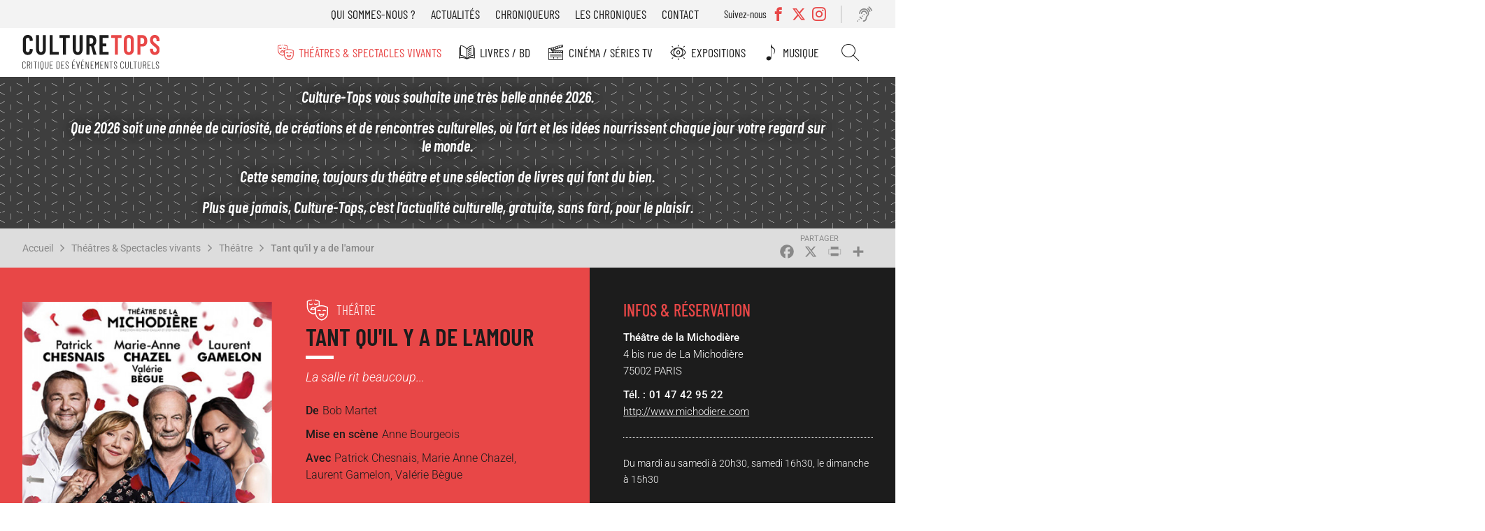

--- FILE ---
content_type: text/html; charset=UTF-8
request_url: https://www.culture-tops.fr/critique-evenement/theatre/tant-quil-y-de-lamour
body_size: 12006
content:
<!DOCTYPE html>
<html lang="fr" dir="ltr">
  <head>
    <meta charset="utf-8" />
<noscript><style>form.antibot * :not(.antibot-message) { display: none !important; }</style>
</noscript><script async src="https://www.googletagmanager.com/gtag/js?id=UA-2629123-51"></script>
<script>window.dataLayer = window.dataLayer || [];function gtag(){dataLayer.push(arguments)};gtag("js", new Date());gtag("set", "developer_id.dMDhkMT", true);gtag("config", "UA-2629123-51", {"groups":"default","anonymize_ip":true,"page_placeholder":"PLACEHOLDER_page_path"});</script>
<meta name="description" content="Le scénario, donc, est pauvret mais la salle rit beaucoup, ce qui n&#039;a pas été mon cas. Je vous laisse juges..." />
<link rel="canonical" href="https://www.culture-tops.fr/critique-evenement/theatre/tant-quil-y-de-lamour" />
<link rel="image_src" href="/sites/default/files/affiche-tant-quil-y-a-de-lamour.jpg" />
<meta name="rights" content="Culture-Tops" />
<meta name="Generator" content="Drupal 10 (https://www.drupal.org)" />
<meta name="MobileOptimized" content="width" />
<meta name="HandheldFriendly" content="true" />
<meta name="viewport" content="width=device-width, initial-scale=1.0" />
<script type="application/ld+json">{
    "@context": "https://schema.org",
    "@graph": [
        {
            "@type": "CriticReview",
            "name": "Tant qu\u0027il y a de l\u0027amour",
            "itemReviewed": {
                "@type": "TheaterEvent",
                "name": "Tant qu\u0027il y a de l\u0027amour",
                "url": "http://www.michodiere.com"
            },
            "author": {
                "@type": "Organization",
                "name": "Culture-Tops"
            },
            "datePublished": "2017-10-24T14:00:00+0200",
            "reviewRating": {
                "@type": "Rating",
                "ratingValue": "2",
                "bestRating": "5",
                "worstRating": "1"
            },
            "reviewBody": [
                "Le scénario",
                "donc",
                "est pauvret mais la salle rit beaucoup",
                "ce qui n\u0027a pas été mon cas. Je vous laisse juges..."
            ]
        }
    ]
}</script>
<link rel="icon" href="/themes/custom/ctops/favicon.ico" type="image/vnd.microsoft.icon" />
<script>window.a2a_config=window.a2a_config||{};a2a_config.callbacks=[];a2a_config.overlays=[];a2a_config.templates={};</script>

    <title>Critique Avis Tant qu&#039;il y a de l&#039;amour de Bob Martet | Théâtre Culture-Tops</title>
      <link rel="preload" href="/themes/custom/ctops/fonts/barlow-condensed-v12-latin-regular.woff2" as="font" type="font/woff2" crossorigin>

      <link rel="preload" href="/themes/custom/ctops/fonts/barlow-condensed-v12-latin-300.woff2" as="font" type="font/woff2" crossorigin>
      <link rel="preload" href="/themes/custom/ctops/fonts/barlow-condensed-v12-latin-500.woff2" as="font" type="font/woff2" crossorigin>
      <link rel="preload" href="/themes/custom/ctops/fonts/barlow-condensed-v12-latin-600.woff2" as="font" type="font/woff2" crossorigin>
      <link rel="preload" href="/themes/custom/ctops/fonts/barlow-condensed-v12-latin-300italic.woff2" as="font" type="font/woff2" crossorigin>
      <link rel="preload" href="/themes/custom/ctops/fonts/barlow-condensed-v12-latin-500italic.woff2" as="font" type="font/woff2" crossorigin>
      <link rel="preload" href="/themes/custom/ctops/fonts/barlow-condensed-v12-latin-600italic.woff2" as="font" type="font/woff2" crossorigin>

      <link rel="preload" href="/themes/custom/ctops/fonts/roboto-v30-latin-italic.woff2" as="font" type="font/woff2" crossorigin>
      <link rel="preload" href="/themes/custom/ctops/fonts/roboto-v30-latin-regular.woff2" as="font" type="font/woff2" crossorigin>

      <link rel="preload" href="/themes/custom/ctops/fonts/roboto-v30-latin-300.woff2" as="font" type="font/woff2" crossorigin>
      <link rel="preload" href="/themes/custom/ctops/fonts/roboto-v30-latin-500.woff2" as="font" type="font/woff2" crossorigin>
      <link rel="preload" href="/themes/custom/ctops/fonts/roboto-v30-latin-300italic.woff2" as="font" type="font/woff2" crossorigin>
      <link rel="preload" href="/themes/custom/ctops/fonts/roboto-v30-latin-500italic.woff2" as="font" type="font/woff2" crossorigin>

      <link rel="preload" href="/themes/custom/ctops/fonts/mark_my_words-webfont.woff2" as="font" type="font/woff2" crossorigin>
      <link rel="preload" href="/themes/custom/ctops/fonts/icomoon.woff" as="font" type="font/woff" crossorigin>
      <link rel="preload" href="/themes/custom/ctops/fonts/fontello.woff2" as="font" type="font/woff2" crossorigin>

    <link rel="stylesheet" media="all" href="/sites/default/files/css/css_Diit8n2WfPrWAhS4mETQZgA9UTTm_uQIshV6Qp41Zv8.css?delta=0&amp;language=fr&amp;theme=ctops&amp;include=eJxVjEsKwzAMBS8krDPJsZIYbEtIckJ6-v4CpZs3wywelRJC40K6Ja0mI4BG1CyBN9Mq1mERYxwvo1YfDEuIOmZyhqpv_Hlnd9rYQcloM9LdsdhUaulX0hw6c6u-cwG_PLh_T47Kp-NnU5cyGz8BApVCDQ" />
<link rel="stylesheet" media="all" href="/sites/default/files/css/css_Xf7A35Kf_KqPncydiG1Hp5-D-xlF76XqDfPQxblsoNQ.css?delta=1&amp;language=fr&amp;theme=ctops&amp;include=eJxVjEsKwzAMBS8krDPJsZIYbEtIckJ6-v4CpZs3wywelRJC40K6Ja0mI4BG1CyBN9Mq1mERYxwvo1YfDEuIOmZyhqpv_Hlnd9rYQcloM9LdsdhUaulX0hw6c6u-cwG_PLh_T47Kp-NnU5cyGz8BApVCDQ" />
<link rel="stylesheet" media="print" href="/sites/default/files/css/css_H5TIMo5E-pk52DscCcmRyQ8f34PfqX2WnrQQSnh8JME.css?delta=2&amp;language=fr&amp;theme=ctops&amp;include=eJxVjEsKwzAMBS8krDPJsZIYbEtIckJ6-v4CpZs3wywelRJC40K6Ja0mI4BG1CyBN9Mq1mERYxwvo1YfDEuIOmZyhqpv_Hlnd9rYQcloM9LdsdhUaulX0hw6c6u-cwG_PLh_T47Kp-NnU5cyGz8BApVCDQ" />
<link rel="stylesheet" media="all" href="/sites/default/files/css/css_ebFPJWIMM41M1QqiuPg3QMfE5acL-B0em7BrEvCbTvU.css?delta=3&amp;language=fr&amp;theme=ctops&amp;include=eJxVjEsKwzAMBS8krDPJsZIYbEtIckJ6-v4CpZs3wywelRJC40K6Ja0mI4BG1CyBN9Mq1mERYxwvo1YfDEuIOmZyhqpv_Hlnd9rYQcloM9LdsdhUaulX0hw6c6u-cwG_PLh_T47Kp-NnU5cyGz8BApVCDQ" />

    
  </head>
  <body class="user-not-logged-in path-node page-node-type-evenement">
        <a href="#main-content" class="visually-hidden focusable skip-link">
      Aller au contenu principal
    </a>
    
      <div class="dialog-off-canvas-main-canvas" data-off-canvas-main-canvas>
    <div class="layout-container preload">

  <header role="banner">
    <div id="burger"></div>
      <div class="region region-header-top">
    <nav role="navigation" aria-labelledby="block-menutop-menu" id="block-menutop" class="block block-menu navigation menu--menu-top">
                                                            
    <div class="visually-hidden" aria-level="2" role="heading" id="block-menutop-menu"
    >Menu top</div>


          
              <ul class="menu">
                    <li class="menu-item">
        <a href="/association" data-drupal-link-system-path="node/6">Qui sommes-nous ?</a>
              </li>
                <li class="menu-item">
        <a href="/actualites" data-drupal-link-system-path="node/5211">Actualités</a>
              </li>
                <li class="menu-item">
        <a href="/chroniqueurs" data-drupal-link-system-path="node/5212">Chroniqueurs</a>
              </li>
                <li class="menu-item">
        <a href="/toutes-les-chroniques" data-drupal-link-system-path="node/5273">Les chroniques</a>
              </li>
                <li class="menu-item">
        <a href="/contact" data-drupal-link-system-path="node/5208">Contact</a>
              </li>
        </ul>
  


  </nav>
<div class="views-element-container block block-views block-views-blocksocial-networks-block-social-networks" id="block-views-block-social-networks-block-social-networks">
  
      <div class="label-networks">Suivez-nous</div>
    
      <div><div class="view view-social-networks view-id-social_networks view-display-id-block_social_networks js-view-dom-id-577c3d09b819780884b015376abd83bf8cb60dfd3a42e91f4cf999ba33343021">
  
    
      
      <div class="view-content">
      <div class="item-list">
  
  <ul>

          <li><div class="facebook">
  <a href="https://www.facebook.com/Culture-Tops-694217037405728/?ref=bookmarks" target="_blank">
            <div class="field field--name-name field--type-string field--label-hidden field__item">Facebook</div>
      </a>
</div>
</li>
          <li><div class="twitter">
  <a href="https://twitter.com/CultureTops" target="_blank">
            <div class="field field--name-name field--type-string field--label-hidden field__item">Twitter</div>
      </a>
</div>
</li>
          <li><div class="instagram">
  <a href="https://www.instagram.com/culture_tops" target="_blank">
            <div class="field field--name-name field--type-string field--label-hidden field__item">Instagram</div>
      </a>
</div>
</li>
    
  </ul>

</div>

    </div>
  
          </div>
</div>

  </div>
<div id="block-readitblock" class="block block-readit block-readit-block">
  
    
      <div class="readit webspeech"></div>

  </div>

  </div>

      <div class="region region-header">
    <div id="block-logo" class="block block-iptools block-iptools-logo">
  
    
    <div class="logo">
    <a href="/" title="Accueil" rel="home">
      <img src="/themes/custom/ctops/logo.svg" width="2061" height="526" alt="Accueil" loading="lazy" />

      
    </a>
  </div>
</div>

  </div>

      <div class="region region-primary-menu">
    <nav role="navigation" aria-labelledby="block-navigationprincipale-menu" id="block-navigationprincipale" class="block block-menu navigation menu--main">
                                                            
    <div class="visually-hidden" aria-level="2" role="heading" id="block-navigationprincipale-menu"
    >Navigation principale</div>


          
              <ul class="menu">
                    <li class="menu-item menu-item--expanded menu-item--active-trail">
        <a href="/theme/theatres-spectacles-vivants" class="menu-theatre" data-drupal-link-system-path="taxonomy/term/1">Théâtres &amp; Spectacles vivants</a>
                                <ul class="menu">
                    <li class="menu-item menu-item--active-trail">
        <a href="/theme/theatre" class="menu-theatre" data-drupal-link-system-path="taxonomy/term/14455">Théâtre</a>
              </li>
                <li class="menu-item">
        <a href="/theme/opera-ballets-musique" class="menu-theatre" data-drupal-link-system-path="taxonomy/term/5">Opéra Ballets Musique</a>
              </li>
                <li class="menu-item">
        <a href="/theme/stand" class="menu-theatre" data-drupal-link-system-path="taxonomy/term/2">Stand-up</a>
              </li>
        </ul>
  
              </li>
                <li class="menu-item menu-item--expanded">
        <a href="/theme/livres-bd" class="menu-livre" data-drupal-link-system-path="taxonomy/term/3">Livres / BD</a>
                                <ul class="menu">
                    <li class="menu-item">
        <a href="/theme/romans" class="menu-livre" data-drupal-link-system-path="taxonomy/term/14456">Romans</a>
              </li>
                <li class="menu-item">
        <a href="/theme/essais" class="menu-livre" data-drupal-link-system-path="taxonomy/term/14457">Essais</a>
              </li>
                <li class="menu-item">
        <a href="/theme/bd" class="menu-livre" data-drupal-link-system-path="taxonomy/term/14458">BD</a>
              </li>
                <li class="menu-item">
        <a href="/theme/jeunesse" class="menu-livre" data-drupal-link-system-path="taxonomy/term/14623">Jeunesse</a>
              </li>
                <li class="menu-item">
        <a href="/theme/poche" class="menu-livre" data-drupal-link-system-path="taxonomy/term/14508">Poche</a>
              </li>
                <li class="menu-item">
        <a href="/theme/prix-litteraires" class="menu-livre" data-drupal-link-system-path="taxonomy/term/17529">Prix littéraires</a>
              </li>
                <li class="menu-item">
        <a href="/theme/livres-audio" class="menu-livre" data-drupal-link-system-path="taxonomy/term/14510">Livres audio</a>
              </li>
                <li class="menu-item">
        <a href="/theme/beaux-livres" class="menu-livre" data-drupal-link-system-path="taxonomy/term/16017">Beaux livres</a>
              </li>
                <li class="menu-item">
        <a href="/theme/polars" class="menu-livre" data-drupal-link-system-path="taxonomy/term/18560">Polars</a>
              </li>
        </ul>
  
              </li>
                <li class="menu-item menu-item--expanded">
        <a href="/theme/cinema-series-tv" class="menu-cinema" data-drupal-link-system-path="taxonomy/term/6">Cinéma / Séries TV</a>
                                <ul class="menu">
                    <li class="menu-item">
        <a href="/theme/cinema" class="menu-cinema" data-drupal-link-system-path="taxonomy/term/14459">Cinéma</a>
              </li>
                <li class="menu-item">
        <a href="/theme/dvd" class="menu-cinema" data-drupal-link-system-path="taxonomy/term/14534">DVD</a>
              </li>
                <li class="menu-item">
        <a href="/theme/series-tv" class="menu-cinema" data-drupal-link-system-path="taxonomy/term/14460">Séries TV</a>
              </li>
        </ul>
  
              </li>
                <li class="menu-item menu-item--expanded">
        <a href="/theme/expositions" class="menu-exposition" data-drupal-link-system-path="taxonomy/term/4">Expositions</a>
                                <ul class="menu">
                    <li class="menu-item">
        <a href="/theme/paris" class="menu-exposition" data-drupal-link-system-path="taxonomy/term/14461">Paris</a>
              </li>
                <li class="menu-item">
        <a href="/theme/regions" class="menu-exposition" data-drupal-link-system-path="taxonomy/term/14462">Régions</a>
              </li>
        </ul>
  
              </li>
                <li class="menu-item">
        <a href="/theme/musique" class="menu-music" data-drupal-link-system-path="taxonomy/term/17947">Musique</a>
              </li>
                <li class="menu-item">
        <a href="/search" class="menu-search" data-drupal-link-system-path="search">Rechercher</a>
              </li>
        </ul>
  


  </nav>
<nav role="navigation" aria-labelledby="block-menutop-3-menu" id="block-menutop-3" class="block block-menu navigation menu--menu-top">
                                                            
    <div class="visually-hidden" aria-level="2" role="heading" id="block-menutop-3-menu"
    >Menu top</div>


          
              <ul class="menu">
                    <li class="menu-item">
        <a href="/association" data-drupal-link-system-path="node/6">Qui sommes-nous ?</a>
              </li>
                <li class="menu-item">
        <a href="/actualites" data-drupal-link-system-path="node/5211">Actualités</a>
              </li>
                <li class="menu-item">
        <a href="/chroniqueurs" data-drupal-link-system-path="node/5212">Chroniqueurs</a>
              </li>
                <li class="menu-item">
        <a href="/toutes-les-chroniques" data-drupal-link-system-path="node/5273">Les chroniques</a>
              </li>
                <li class="menu-item">
        <a href="/contact" data-drupal-link-system-path="node/5208">Contact</a>
              </li>
        </ul>
  


  </nav>

  </div>

  </header>

    <div class="region region-highlighted">
    <div id="block-ipikainfomessage" class="block block-ipinfo-message">
  
    
      <div class="ipinfo_message">
                    
            <div class="clearfix text-formatted field field--name-message field--type-text-long field--label-hidden field__item"><p><em><strong>Culture-Tops vous souhaite une très belle année 2026.</strong></em></p><p><strong>Que 2026 soit une année de curiosité, de créations et de rencontres culturelles, où l’art et les idées nourrissent chaque jour votre regard sur le monde.</strong></p><p><em><strong>Cette semaine, toujours du théâtre et une sélection de livres qui font du bien.</strong></em></p><p><em><strong>Plus que jamais, Culture-Tops, c'est l'actualité culturelle, gratuite, sans fard, pour le plaisir.</strong></em></p></div>
      
    </div>


  </div>

  </div>


    <div class="region region-breadcrumb">
    <div id="block-filsdariane" class="block block-system block-system-breadcrumb-block">
  
    
        <nav class="breadcrumb" role="navigation" aria-labelledby="system-breadcrumb">
    <h2 id="system-breadcrumb" class="visually-hidden">Fil d'Ariane</h2>
    <ol>
          <li>
                  <a href="/">Accueil</a>
              </li>
          <li>
                  <a href="/theme/theatres-spectacles-vivants">Théâtres &amp; Spectacles vivants</a>
              </li>
          <li>
                  <a href="/theme/theatre">Théâtre</a>
              </li>
          <li>
                  <a href="/critique-evenement/theatre/tant-quil-y-de-lamour">Tant qu&#039;il y a de l&#039;amour</a>
              </li>
        </ol>
  </nav>

  </div>
<div id="block-addtoanybuttons" class="block block-addtoany block-addtoany-block">
  
    
      <span class="a2a_kit a2a_kit_size_26 addtoany_list" data-a2a-url="https://www.culture-tops.fr/critique-evenement/theatre/tant-quil-y-de-lamour" data-a2a-title="Tant qu&#039;il y a de l&#039;amour"><a class="a2a_button_facebook"></a><a class="a2a_button_x"></a><a class="a2a_button_print"></a><a class="a2a_dd addtoany_share" href="https://www.addtoany.com/share#url=https%3A%2F%2Fwww.culture-tops.fr%2Fcritique-evenement%2Ftheatre%2Ftant-quil-y-de-lamour&amp;title=Tant%20qu%27il%20y%20a%20de%20l%27amour"></a></span>

  </div>

  </div>


  <main role="main">
    <a id="main-content" tabindex="-1"></a>
    <div class="layout-content">
        <div class="region region-content">
    <div data-drupal-messages-fallback class="hidden"></div>
<div id="block-contenudelapageprincipale" class="block block-system block-system-main-block">
  
    
      
<article class="node node--type-evenement node--view-mode-full review">

  <div class="event-top">
    <div class="event-view">
      
            <div class="field field--name-field-image field--type-image field--label-hidden field__item">  <img loading="lazy" src="/sites/default/files/styles/event_full/public/affiche-tant-quil-y-a-de-lamour.jpg?itok=2DbFVszb" width="450" height="675" alt="" class="image-style-event-full" />


</div>
      
    </div>
    <div id="event-info">
      <div class="info-top">
        
            <div class="field field--name-field-event-type field--type-entity-reference field--label-hidden field__item"><a href="/theme/theatre" class="theatre" hreflang="fr">Théâtre</a></div>
      
        
        <h1><span class="field field--name-title field--type-string field--label-hidden">Tant qu&#039;il y a de l&#039;amour</span>
</h1>
        

        
            <div class="field field--name-field-event-citation field--type-string field--label-hidden field__item">La salle rit beaucoup...</div>
      
        <div class="event-desc">
          
  <div class="field field--name-field-event-auteur field--type-string field--label-above">
    <div class="field__label">De</div>
              <div class="field__item">Bob Martet</div>
          </div>

          
          
  <div class="field field--name-field-event-miseenscene field--type-string field--label-above">
    <div class="field__label">Mise en scène</div>
              <div class="field__item">Anne Bourgeois</div>
          </div>

          
  <div class="field field--name-field-event-acteurs field--type-string field--label-above">
    <div class="field__label">Avec</div>
              <div class="field__item">Patrick Chesnais, Marie Anne Chazel, Laurent Gamelon, Valérie Bègue</div>
          </div>

          
          
        </div>
      </div>
      <div class="event-rate">
        
        
  <div class="field field--name-field-note field--type-entity-reference field--label-above">
    <div class="field__label">Notre recommandation</div>
              <div class="field__item">2/5</div>
          </div>

        
            <div class="field field--name-stars field--type-ctops-stars field--label-hidden field__item"><div class="stars fivestar-widget-static">

  
    
    <div class="star">
      <span class="on"></span>
    </div>
    
  
    
    <div class="star">
      <span class="on"></span>
    </div>
    
  
    
    <div class="star">
      <span class="off"></span>
    </div>
    
  
    
    <div class="star">
      <span class="off"></span>
    </div>
    
  
    
    <div class="star">
      <span class="off"></span>
    </div>
    
  </div>
</div>
      
      </div>

    </div>

        
        
    <div class="event-book">
      <h2>Infos &amp; réservation</h2>
            
            <div class="field field--name-field-event-lieu field--type-string field--label-hidden field__item">Théâtre de la Michodière</div>
      
      
            <div class="field field--name-field-event-adresse field--type-string field--label-hidden field__item">4 bis rue de La Michodière</div>
      
      
            <div class="field field--name-field-event-cp field--type-string field--label-hidden field__item">75002</div>
      
      
            <div class="field field--name-field-event-ville field--type-string field--label-hidden field__item">Paris</div>
      
      
            <div class="field field--name-field-event-phone field--type-string field--label-hidden field__item">01 47 42 95 22</div>
      
      
            <div class="field field--name-field-event-url field--type-link field--label-hidden field__item"><a href="http://www.michodiere.com">http://www.michodiere.com</a></div>
      
      <div class="event-price">
        
      <div class="field field--name-field-event-event-date field--type-string field--label-hidden field__items">
              <div class="field__item">Du mardi au samedi à 20h30, samedi 16h30, le dimanche à 15h30  </div>
          </div>
  
        
      </div>
    
    </div>
    
    <div class="info-bottom">
      <div class="event-tags">
        
  <div class="field field--name-field-tags field--type-entity-reference field--label-above">
    <div class="field__label">Tags</div>
          <div class="field__items">
              <div class="field__item"><a href="/tags/avis" hreflang="fr">Avis</a></div>
          <div class="field__item"><a href="/tags/critique" hreflang="fr">Critique</a></div>
          <div class="field__item"><a href="/tags/theatre-de-la-michodiere" hreflang="fr">Théâtre de la Michodière</a></div>
          <div class="field__item"><a href="/tags/patrick-chesnais" hreflang="fr">Patrick Chesnais</a></div>
          <div class="field__item"><a href="/tags/marie-anne-chazel-0" hreflang="fr">Marie Anne Chazel</a></div>
          <div class="field__item"><a href="/tags/laurent-gamelon" hreflang="fr">Laurent Gamelon</a></div>
          <div class="field__item"><a href="/tags/valerie-begue" hreflang="fr">Valérie Bègue</a></div>
          <div class="field__item"><a href="/tags/anne-bourgeois" hreflang="fr">Anne Bourgeois</a></div>
          <div class="field__item"><a href="/tags/bob-martet" hreflang="fr">Bob Martet</a></div>
              </div>
      </div>

      </div>

                                  
      <div class="event-editor">
        
            <div class="field field--name-review-action field--type-iptools-simple-computed-field field--label-hidden field__item">Vu</div>
       <span>par</span> Culture-Tops
      </div>
      <div class="date-published">
        
            <div class="field field--name-field-publish-date field--type-datetime field--label-hidden field__item"><time datetime="2017-10-24T12:00:00Z" class="datetime">Le 24 octobre 2017</time>
</div>
      
      </div>
    </div>
  </div>


  <div class="node__content event-content">

    <div class="selection-link">
              Retrouver également les chroniques <a href="/spectacles-encore-laffiche">Toujours à l&#039;affiche</a> dans cette même rubrique
          </div>

        <nav class="field--type-ctops-submenu review-submenu">
      <ul class="menu"></ul>
    </nav>

    
  <div class="clearfix text-formatted field field--name-field-event-theme field--type-text-long field--label-above event-block">
    <h3 class="field__label">Thème</h3>
              <div class="field__item"><p>Un couple un peu blasé, la bonne cinquantaine, s’avoue qu’ils vont l’un, Jean, et l’autre, Marie, chercher ailleurs ce qu’ils ne trouvent pas à la maison.&nbsp;</p>

<p>Jean entretient, de jour, une liaison avec une jeune femme d’une grande beauté, Inès, qui ne demande qu’à l’épouser. Mais lui veut rentrer chez lui tous les soirs car il est marié; donc normal d’être avec sa femme qu’il aime aussi&nbsp;!&nbsp;</p>

<p>Marie, quant à elle, est amoureuse d’un pharmacien bon vivant,&nbsp;Paul, qui le lui rend bien, et voudrait divorcer. Mais Jean ne veut pas&nbsp;! Alors, Marie et son amant pharmacien décident de l’empoisonner. Mais ça ne marche pas&nbsp;… et plusieurs fois de suite&nbsp;! Bref…</p></div>
          </div>

    
<div class="newsletter-footer-block">
  <div class="newsletter-footer-block--title">
    Inscrivez vous à la newsletter
  </div>
  <div class="newsletter-footer-block--content">
    <p><span>Tous les 15 jours, </span><strong>Culture-Tops vous propose une sélection de chroniques</strong><span> et les dernières actualités.</span></p>
    <div class="newsletter-footer-block--link">
      <a href="/ctops/newsletter/subscription">Je m'inscris</a>
    </div>
  </div>

</div>

    
  <div class="clearfix text-formatted field field--name-field-event-points-forts field--type-text-long field--label-above event-block">
    <h3 class="field__label">Points forts</h3>
              <div class="field__item"><p>1 Patrick Chesnais, Marie-Anne Chazel et Laurent Gamelon sont excellents, et nous avons droit à quelques numéros d’acteurs assez hilarants. Valérie Bègue est une ancienne Miss France, ravissante…</p>

<p>2 La mise en scène est dynamique, et il faut avouer que Marie-Anne Chazel qui s’était cassée la cheville la veille du jour où j'ai vu la pièce et qui jouait avec son plâtre- (chapeau bas&nbsp;!-, n’a pas ralenti le rythme… La passion quand ça vous tient&nbsp;!</p></div>
          </div>

    
  <div class="clearfix text-formatted field field--name-field-event-points-faibles field--type-text-long field--label-above event-block">
    <h3 class="field__label">Quelques réserves</h3>
              <div class="field__item"><p>Le scénario est pauvret.</p></div>
          </div>

    
  <div class="clearfix text-formatted field field--name-field-event-en-deux-mots field--type-text-long field--label-above event-block">
    <h3 class="field__label">Encore un mot...</h3>
              <div class="field__item"><p>Le scénario, donc, est pauvret mais&nbsp;la salle rit beaucoup, ce qui n'a pas été mon cas. Je vous laisse juges...</p></div>
          </div>

    
    
    
    
  <div class="clearfix text-formatted field field--name-field-event-auteur-description field--type-text-long field--label-above event-block">
    <h3 class="field__label">L&#039;auteur</h3>
              <div class="field__item"><p>Bob Martet est acteur et auteur. Il a joué dans de nombreux films pour la télévision et beaucoup, aussi, au théâtre.</p></div>
          </div>

    
    
    
  </div>

  <div class="home-link">
    <a class="button" href="/" rel="nofollow">Retour à la page d'accueil</a>
  </div>

  <div id="comments">
    <section class="field field--name-comment-node-evenement field--type-comment field--label-above comment-wrapper">
  
  

      <h2 class="title comment-form__title">Ajouter un commentaire</h2>
    <form class="comment-comment-node-evenement-form comment-form antibot" data-user-info-from-browser data-drupal-selector="comment-form" data-action="/comment/reply/node/2882/comment_node_evenement" action="/antibot" method="post" id="comment-form" accept-charset="UTF-8">
  <noscript>
  <div class="antibot-no-js antibot-message antibot-message-warning">You must have JavaScript enabled to use this form.</div>
</noscript>
<input autocomplete="off" data-drupal-selector="form-tsdvaqvq3jbow8-wc46-ii7dsxod-gf3d801loi9cp4" type="hidden" name="form_build_id" value="form-tSDvAqvq3jbOw8_wc46-ii7dsxoD_GF3d801lOi9cp4" />
<input data-drupal-selector="edit-comment-comment-node-evenement-form" type="hidden" name="form_id" value="comment_comment_node_evenement_form" />
<input data-drupal-selector="edit-antibot-key" type="hidden" name="antibot_key" value="" />
<div class="js-form-item form-item js-form-type-textfield form-type-textfield js-form-item-name form-item-name">
      <label for="edit-name">Votre nom</label>
        <input data-drupal-default-value="Anonyme" data-drupal-selector="edit-name" type="text" id="edit-name" name="name" value="" size="30" maxlength="60" class="form-text" />

        </div>
<div class="js-form-item form-item js-form-type-email form-type-email js-form-item-mail form-item-mail">
      <label for="edit-mail">Courriel</label>
        <input data-drupal-selector="edit-mail" aria-describedby="edit-mail--description" type="email" id="edit-mail" name="mail" value="" size="30" maxlength="64" class="form-email" />

            <div id="edit-mail--description" class="description">
      Votre adresse email est uniquement visible par Culture-Tops pour vous répondre en privé si vous le souhaitez.
    </div>
  </div>
<div class="field--type-text-long field--name-comment-body field--widget-text-textarea js-form-wrapper form-wrapper" data-drupal-selector="edit-comment-body-wrapper" id="edit-comment-body-wrapper">      <div class="js-text-format-wrapper text-format-wrapper js-form-item form-item">
  <div class="js-form-item form-item js-form-type-textarea form-type-textarea js-form-item-comment-body-0-value form-item-comment-body-0-value">
      <label for="edit-comment-body-0-value" class="js-form-required form-required">Commentaire</label>
        <div class="form-textarea-wrapper">
  <textarea class="js-text-full text-full form-textarea required resize-vertical" data-media-embed-host-entity-langcode="fr" data-drupal-selector="edit-comment-body-0-value" id="edit-comment-body-0-value" name="comment_body[0][value]" rows="5" cols="60" placeholder="" required="required" aria-required="true"></textarea>
</div>

        </div>
<div class="js-filter-wrapper js-form-wrapper form-wrapper" data-drupal-selector="edit-comment-body-0-format" id="edit-comment-body-0-format"><div data-drupal-selector="edit-comment-body-0-format-help" id="edit-comment-body-0-format-help" class="js-form-wrapper form-wrapper"><a href="/filter/tips" target="_blank" data-drupal-selector="edit-comment-body-0-format-help-about" id="edit-comment-body-0-format-help-about">À propos des formats de texte</a></div>
<div class="js-filter-guidelines js-form-wrapper form-wrapper" data-drupal-selector="edit-comment-body-0-format-guidelines" id="edit-comment-body-0-format-guidelines"><div data-drupal-format-id="plain_text" class="filter-guidelines-item filter-guidelines-plain_text">
  <h4 class="label">Plain text</h4>
  
  
      
          <ul class="tips">
                      <li>Aucune balise HTML autorisée.</li>
                      <li>Les adresses de pages web et les adresses courriel se transforment en liens automatiquement.</li>
                      <li>Les lignes et les paragraphes vont à la ligne automatiquement.</li>
            </ul>
    
      
  
</div>
</div>
</div>

  </div>

  </div>
<div data-drupal-selector="edit-actions" class="form-actions js-form-wrapper form-wrapper" id="edit-actions"><input data-drupal-selector="edit-submit" type="submit" id="edit-submit" name="op" value="Enregistrer" class="button button--primary js-form-submit form-submit" />
</div>

</form>

  
</section>

  </div>

  <div id="selection-assocated">
    
            <div class="field field--name-selection-associated field--type-viewsreference field--label-hidden field__item"><div class="views-element-container"><div class="view view-review view-id-review view-display-id-embed_selection_associated js-view-dom-id-7f966d0b09fb967df5abb5576488e13dbb3b82a0fc55a706c222d7a385c24d02">
  
      <h2>Toujours à l&#039;affiche</h2>
    
      
      <div class="view-content">
          <div class="views-row">
<article class="node node--type-evenement node--promoted node--view-mode-teaser review">

  
  

  
            <div class="field field--name-field-image field--type-image field--label-hidden field__item">  <a href="/critique-evenement/theatre/au-non-du-pere" hreflang="fr"><img loading="lazy" src="/sites/default/files/styles/review_medium/public/710x0x81430-or.jpg?itok=j0Krt2W2" width="400" height="635" alt="" class="image-style-review-medium" />

</a>
</div>
      

  <div class="review-hover">
    <div class="event-item theatre">
            <div class="field field--name-field-event-type field--type-entity-reference field--label-hidden field__item">Théâtre</div>
      </div>
    <div>
      <div class="event-title"><span class="field field--name-title field--type-string field--label-hidden">Au non du père</span>
</div>
      <div class="event-author">
  <div class="field field--name-field-event-auteur field--type-string field--label-above">
    <div class="field__label">De</div>
              <div class="field__item">Ahmed Madani</div>
          </div>
</div>
    </div>
    
            <div class="field field--name-stars field--type-ctops-stars field--label-hidden field__item"><div class="stars fivestar-widget-static">

  
    
    <div class="star">
      <span class="on"></span>
    </div>
    
  
    
    <div class="star">
      <span class="on"></span>
    </div>
    
  
    
    <div class="star">
      <span class="on"></span>
    </div>
    
  
    
    <div class="star">
      <span class="on"></span>
    </div>
    
  
    
    <div class="star">
      <span class="off"></span>
    </div>
    
  </div>
</div>
      
  </div>

  <div class="block-link"><a href="/critique-evenement/theatre/au-non-du-pere" rel="bookmark"><span class="field field--name-title field--type-string field--label-hidden">Au non du père</span>
</a></div>

</article>
</div>
    <div class="views-row">
<article class="node node--type-evenement node--promoted node--view-mode-teaser review">

  
  

  
            <div class="field field--name-field-image field--type-image field--label-hidden field__item">  <a href="/critique-evenement/theatre/diner-de-famille-0" hreflang="fr"><img loading="lazy" src="/sites/default/files/styles/review_medium/public/2_2.jpg?itok=ikEeCS6s" width="400" height="600" alt="" class="image-style-review-medium" />

</a>
</div>
      

  <div class="review-hover">
    <div class="event-item theatre">
            <div class="field field--name-field-event-type field--type-entity-reference field--label-hidden field__item">Théâtre</div>
      </div>
    <div>
      <div class="event-title"><span class="field field--name-title field--type-string field--label-hidden">Diner de famille</span>
</div>
      <div class="event-author">
  <div class="field field--name-field-event-auteur field--type-string field--label-above">
    <div class="field__label">De</div>
              <div class="field__item">Joseph Gallet et Pascal Rocher</div>
          </div>
</div>
    </div>
    
            <div class="field field--name-stars field--type-ctops-stars field--label-hidden field__item"><div class="stars fivestar-widget-static">

  
    
    <div class="star">
      <span class="on"></span>
    </div>
    
  
    
    <div class="star">
      <span class="on"></span>
    </div>
    
  
    
    <div class="star">
      <span class="on"></span>
    </div>
    
  
    
    <div class="star">
      <span class="on"></span>
    </div>
    
  
    
    <div class="star">
      <span class="off"></span>
    </div>
    
  </div>
</div>
      
  </div>

  <div class="block-link"><a href="/critique-evenement/theatre/diner-de-famille-0" rel="bookmark"><span class="field field--name-title field--type-string field--label-hidden">Diner de famille</span>
</a></div>

</article>
</div>
    <div class="views-row">
<article class="node node--type-evenement node--promoted node--view-mode-teaser review">

  
  

  
            <div class="field field--name-field-image field--type-image field--label-hidden field__item">  <a href="/critique-evenement/theatre/ou-es-tu" hreflang="fr"><img loading="lazy" src="/sites/default/files/styles/review_medium/public/383204.jpeg?itok=7dvKvvqJ" width="400" height="600" alt="" class="image-style-review-medium" />

</a>
</div>
      

  <div class="review-hover">
    <div class="event-item theatre">
            <div class="field field--name-field-event-type field--type-entity-reference field--label-hidden field__item">Théâtre</div>
      </div>
    <div>
      <div class="event-title"><span class="field field--name-title field--type-string field--label-hidden"> Où es-tu ?</span>
</div>
      <div class="event-author">
  <div class="field field--name-field-event-auteur field--type-string field--label-above">
    <div class="field__label">De</div>
              <div class="field__item"> Keren Ann et Irène Jacob</div>
          </div>
</div>
    </div>
    
            <div class="field field--name-stars field--type-ctops-stars field--label-hidden field__item"><div class="stars fivestar-widget-static">

  
    
    <div class="star">
      <span class="on"></span>
    </div>
    
  
    
    <div class="star">
      <span class="on"></span>
    </div>
    
  
    
    <div class="star">
      <span class="on"></span>
    </div>
    
  
    
    <div class="star">
      <span class="on"></span>
    </div>
    
  
    
    <div class="star">
      <span class="on"></span>
    </div>
    
  </div>
</div>
      
  </div>

  <div class="block-link"><a href="/critique-evenement/theatre/ou-es-tu" rel="bookmark"><span class="field field--name-title field--type-string field--label-hidden"> Où es-tu ?</span>
</a></div>

</article>
</div>
    <div class="views-row">
<article class="node node--type-evenement node--promoted node--view-mode-teaser review">

  
  

  
            <div class="field field--name-field-image field--type-image field--label-hidden field__item">  <a href="/critique-evenement/theatre/toutes-les-petites-choses-que-jai-pu-voir" hreflang="fr"><img loading="lazy" src="/sites/default/files/styles/review_medium/public/vz-e1b63078-18e0-43ed-94b6-5e919c0bac29-330x.jpg?itok=Vzpzusf8" width="400" height="600" alt="" class="image-style-review-medium" />

</a>
</div>
      

  <div class="review-hover">
    <div class="event-item theatre">
            <div class="field field--name-field-event-type field--type-entity-reference field--label-hidden field__item">Théâtre</div>
      </div>
    <div>
      <div class="event-title"><span class="field field--name-title field--type-string field--label-hidden">Toutes les petites choses que j’ai pu voir</span>
</div>
      <div class="event-author"></div>
    </div>
    
            <div class="field field--name-stars field--type-ctops-stars field--label-hidden field__item"><div class="stars fivestar-widget-static">

  
    
    <div class="star">
      <span class="on"></span>
    </div>
    
  
    
    <div class="star">
      <span class="on"></span>
    </div>
    
  
    
    <div class="star">
      <span class="on"></span>
    </div>
    
  
    
    <div class="star">
      <span class="on"></span>
    </div>
    
  
    
    <div class="star">
      <span class="off"></span>
    </div>
    
  </div>
</div>
      
  </div>

  <div class="block-link"><a href="/critique-evenement/theatre/toutes-les-petites-choses-que-jai-pu-voir" rel="bookmark"><span class="field field--name-title field--type-string field--label-hidden">Toutes les petites choses que j’ai pu voir</span>
</a></div>

</article>
</div>

    </div>
  
          </div>
</div>
</div>
      
  </div>


</article>

  </div>
<div id="block-ctops-newsletter-footer" class="block block-ctops-newsletter block-ctops-newsletter-footer-block">
  
    
      
<div class="newsletter-footer-block">
  <div class="newsletter-footer-block--title">
    Inscrivez vous à la newsletter
  </div>
  <div class="newsletter-footer-block--content">
    <p><span>Tous les 15 jours, </span><strong>Culture-Tops vous propose une sélection de chroniques</strong><span> et les dernières actualités.</span></p>
    <div class="newsletter-footer-block--link">
      <a href="/ctops/newsletter/subscription">Je m'inscris</a>
    </div>
  </div>

</div>

  </div>

  </div>

    </div>
    

  </main>

  <footer role="contentinfo">
      <div class="region region-footer-left">
    <div id="block-logo-2" class="block block-iptools block-iptools-logo">
  
    
    <div class="logo">
    <a href="/" title="Accueil" rel="home">
      <img src="/themes/custom/ctops/logo-footer.svg" width="2054" height="302" alt="Accueil" loading="lazy" />

      
    </a>
  </div>
</div>
<div class="views-element-container block block-views block-views-blocksocial-networks-block-social-networks" id="block-views-block-social-networks-block-social-networks-2">
  
      <div class="label-networks">Suivez-nous</div>
    
      <div><div class="view view-social-networks view-id-social_networks view-display-id-block_social_networks js-view-dom-id-a914e088a5134891ffb5566b2e2d14d3efbafdf2428d944de4a9494f18824d9a">
  
    
      
      <div class="view-content">
      <div class="item-list">
  
  <ul>

          <li><div class="facebook">
  <a href="https://www.facebook.com/Culture-Tops-694217037405728/?ref=bookmarks" target="_blank">
            <div class="field field--name-name field--type-string field--label-hidden field__item">Facebook</div>
      </a>
</div>
</li>
          <li><div class="twitter">
  <a href="https://twitter.com/CultureTops" target="_blank">
            <div class="field field--name-name field--type-string field--label-hidden field__item">Twitter</div>
      </a>
</div>
</li>
          <li><div class="instagram">
  <a href="https://www.instagram.com/culture_tops" target="_blank">
            <div class="field field--name-name field--type-string field--label-hidden field__item">Instagram</div>
      </a>
</div>
</li>
    
  </ul>

</div>

    </div>
  
          </div>
</div>

  </div>

  </div>

      <div class="region region-footer-middle">
    <div id="block-culturetopscontact" class="block block-ctops-common block-ctops-common-contact">
  
    
      
<div class="node node--type-webform node--view-mode-footer">
  
            <div class="field field--name-field-webform-support-us field--type-link field--label-hidden field__item"><a href="/association">Soutenez Culture Tops</a></div>
      
  
      <div class="field field--name-field-webform-addresses field--type-entity-reference-revisions field--label-hidden field__items">
              <div class="field__item">  <div class="paragraph paragraph--type--address paragraph--view-mode--footer">
          
            <div class="clearfix text-formatted field field--name-field-address field--type-text-long field--label-hidden field__item"><p>15 rue de l'Amiral Roussin</p></div>
      
            <div class="field field--name-field-address-postal-code field--type-string field--label-hidden field__item">75015</div>
      
            <div class="field field--name-field-address-city field--type-string field--label-hidden field__item">PARIS</div>
      
      </div>
</div>
          </div>
  
</div>

  </div>

  </div>

      <div class="region region-footer-right">
    <nav role="navigation" aria-labelledby="block-navigationprincipale-2-menu" id="block-navigationprincipale-2" class="block block-menu navigation menu--main">
                                                            
    <div class="visually-hidden" aria-level="2" role="heading" id="block-navigationprincipale-2-menu"
    >Navigation principale</div>


          
              <ul class="menu">
                    <li class="menu-item menu-item--collapsed menu-item--active-trail">
        <a href="/theme/theatres-spectacles-vivants" class="menu-theatre" data-drupal-link-system-path="taxonomy/term/1">Théâtres &amp; Spectacles vivants</a>
              </li>
                <li class="menu-item menu-item--collapsed">
        <a href="/theme/livres-bd" class="menu-livre" data-drupal-link-system-path="taxonomy/term/3">Livres / BD</a>
              </li>
                <li class="menu-item menu-item--collapsed">
        <a href="/theme/cinema-series-tv" class="menu-cinema" data-drupal-link-system-path="taxonomy/term/6">Cinéma / Séries TV</a>
              </li>
                <li class="menu-item menu-item--collapsed">
        <a href="/theme/expositions" class="menu-exposition" data-drupal-link-system-path="taxonomy/term/4">Expositions</a>
              </li>
                <li class="menu-item">
        <a href="/theme/musique" class="menu-music" data-drupal-link-system-path="taxonomy/term/17947">Musique</a>
              </li>
                <li class="menu-item">
        <a href="/search" class="menu-search" data-drupal-link-system-path="search">Rechercher</a>
              </li>
        </ul>
  


  </nav>
<nav role="navigation" aria-labelledby="block-menutop-2-menu" id="block-menutop-2" class="block block-menu navigation menu--menu-top">
                                                            
    <div class="visually-hidden" aria-level="2" role="heading" id="block-menutop-2-menu"
    >Menu top</div>


          
              <ul class="menu">
                    <li class="menu-item">
        <a href="/association" data-drupal-link-system-path="node/6">Qui sommes-nous ?</a>
              </li>
                <li class="menu-item">
        <a href="/actualites" data-drupal-link-system-path="node/5211">Actualités</a>
              </li>
                <li class="menu-item">
        <a href="/chroniqueurs" data-drupal-link-system-path="node/5212">Chroniqueurs</a>
              </li>
                <li class="menu-item">
        <a href="/toutes-les-chroniques" data-drupal-link-system-path="node/5273">Les chroniques</a>
              </li>
                <li class="menu-item">
        <a href="/contact" data-drupal-link-system-path="node/5208">Contact</a>
              </li>
        </ul>
  


  </nav>

  </div>

      <div class="region region-footer">
    <nav role="navigation" aria-labelledby="block-pieddepage-menu" id="block-pieddepage" class="block block-menu navigation menu--footer">
                                                            
    <div class="visually-hidden" aria-level="2" role="heading" id="block-pieddepage-menu"
    >Pied de page</div>


          
              <ul class="menu">
                    <li class="menu-item">
        <a href="/user/login" data-drupal-link-system-path="user/login">©2025 Culture-Tops</a>
              </li>
                <li class="menu-item">
        <a href="/mentions-legales" data-drupal-link-system-path="node/5216">Mentions légales</a>
              </li>
                <li class="menu-item">
        <a href="https://www.ipika.fr">Conception : Agence iPika</a>
              </li>
        </ul>
  


  </nav>

  </div>

  </footer>

</div>
  </div>

    
    <script type="application/json" data-drupal-selector="drupal-settings-json">{"path":{"baseUrl":"\/","pathPrefix":"","currentPath":"node\/2882","currentPathIsAdmin":false,"isFront":false,"currentLanguage":"fr"},"pluralDelimiter":"\u0003","suppressDeprecationErrors":true,"google_analytics":{"account":"UA-2629123-51","trackOutbound":true,"trackMailto":true,"trackTel":true,"trackDownload":true,"trackDownloadExtensions":"7z|aac|arc|arj|asf|asx|avi|bin|csv|doc(x|m)?|dot(x|m)?|exe|flv|gif|gz|gzip|hqx|jar|jpe?g|js|mp(2|3|4|e?g)|mov(ie)?|msi|msp|pdf|phps|png|ppt(x|m)?|pot(x|m)?|pps(x|m)?|ppam|sld(x|m)?|thmx|qtm?|ra(m|r)?|sea|sit|tar|tgz|torrent|txt|wav|wma|wmv|wpd|xls(x|m|b)?|xlt(x|m)|xlam|xml|z|zip"},"ajaxTrustedUrl":{"\/comment\/reply\/node\/2882\/comment_node_evenement":true},"antibot":{"forms":{"comment-form":{"id":"comment-form","key":"oXqwNcvIUBhaUj1unY7CG3vCyc47psdb1WuWQg9TCD8"}}},"user":{"uid":0,"permissionsHash":"61620af97af887961c4a28b225b95860e3d2dc44d27d15478820749ae1cb3c76"}}</script>
<script src="/sites/default/files/js/js_B5VWbkVoE3Yy_gEnG8PsqGgquBEoAC8J0WAunDtGjZo.js?scope=footer&amp;delta=0&amp;language=fr&amp;theme=ctops&amp;include=eJxdjFEKxCAMRC8kzZEkNrEErJEYW3r7sqvsx369NwMzSOSK9QFcsmXT6gGrS1KHxS2rnWFXYyAbDcsqXFuHhJ2nRuNL-IaJ2Ec6uY6QpTjbb_lN4VA9CkesWB6XvcN_EaR9nue9MZI4EGccxV9rokcj"></script>
<script src="https://static.addtoany.com/menu/page.js" defer></script>
<script src="/sites/default/files/js/js_A7ABRSCtOCiF9Dhbp2EoPPoS10E_086GJn0fWdzFK8g.js?scope=footer&amp;delta=2&amp;language=fr&amp;theme=ctops&amp;include=eJxdjFEKxCAMRC8kzZEkNrEErJEYW3r7sqvsx369NwMzSOSK9QFcsmXT6gGrS1KHxS2rnWFXYyAbDcsqXFuHhJ2nRuNL-IaJ2Ec6uY6QpTjbb_lN4VA9CkesWB6XvcN_EaR9nue9MZI4EGccxV9rokcj"></script>

  </body>
</html>


--- FILE ---
content_type: text/css
request_url: https://www.culture-tops.fr/sites/default/files/css/css_Diit8n2WfPrWAhS4mETQZgA9UTTm_uQIshV6Qp41Zv8.css?delta=0&language=fr&theme=ctops&include=eJxVjEsKwzAMBS8krDPJsZIYbEtIckJ6-v4CpZs3wywelRJC40K6Ja0mI4BG1CyBN9Mq1mERYxwvo1YfDEuIOmZyhqpv_Hlnd9rYQcloM9LdsdhUaulX0hw6c6u-cwG_PLh_T47Kp-NnU5cyGz8BApVCDQ
body_size: 4473
content:
/* @license GPL-2.0-or-later https://www.drupal.org/licensing/faq */
.text-align-left{text-align:left;}.text-align-right{text-align:right;}.text-align-center{text-align:center;}.text-align-justify{text-align:justify;}.align-left{float:left;}.align-right{float:right;}.align-center{display:block;margin-right:auto;margin-left:auto;}
.fieldgroup{padding:0;border-width:0;}
.container-inline div,.container-inline label{display:inline-block;}.container-inline .details-wrapper{display:block;}
.clearfix::after{display:table;clear:both;content:"";}
.js details:not([open]) .details-wrapper{display:none;}
.hidden{display:none;}.visually-hidden{position:absolute !important;overflow:hidden;clip:rect(1px,1px,1px,1px);width:1px;height:1px;word-wrap:normal;}.visually-hidden.focusable:active,.visually-hidden.focusable:focus-within{position:static !important;overflow:visible;clip:auto;width:auto;height:auto;}.invisible{visibility:hidden;}
.item-list__comma-list,.item-list__comma-list li{display:inline;}.item-list__comma-list{margin:0;padding:0;}.item-list__comma-list li::after{content:", ";}.item-list__comma-list li:last-child::after{content:"";}
.js .js-hide{display:none;}.js-show{display:none;}.js .js-show{display:block;}
.nowrap{white-space:nowrap;}
.position-container{position:relative;}
.reset-appearance{margin:0;padding:0;border:0 none;background:transparent;line-height:inherit;-webkit-appearance:none;appearance:none;}
.resize-none{resize:none;}.resize-vertical{min-height:2em;resize:vertical;}.resize-horizontal{max-width:100%;resize:horizontal;}.resize-both{max-width:100%;min-height:2em;resize:both;}
.system-status-counter__status-icon{display:inline-block;width:25px;height:25px;vertical-align:middle;}.system-status-counter__status-icon::before{display:block;width:100%;height:100%;content:"";background-repeat:no-repeat;background-position:center 2px;background-size:16px;}.system-status-counter__status-icon--error::before{background-image:url(/core/misc/icons/e32700/error.svg);}.system-status-counter__status-icon--warning::before{background-image:url(/core/misc/icons/e29700/warning.svg);}.system-status-counter__status-icon--checked::before{background-image:url(/core/misc/icons/73b355/check.svg);}
.system-status-report-counters__item{width:100%;margin-bottom:0.5em;padding:0.5em 0;text-align:center;white-space:nowrap;background-color:rgba(0,0,0,0.063);}@media screen and (min-width:60em){.system-status-report-counters{display:flex;flex-wrap:wrap;justify-content:space-between;}.system-status-report-counters__item--half-width{width:49%;}.system-status-report-counters__item--third-width{width:33%;}}
.system-status-general-info__item{margin-top:1em;padding:0 1em 1em;border:1px solid #ccc;}.system-status-general-info__item-title{border-bottom:1px solid #ccc;}
.tablesort{display:inline-block;width:16px;height:16px;background-size:100%;}.tablesort--asc{background-image:url(/core/misc/icons/787878/twistie-down.svg);}.tablesort--desc{background-image:url(/core/misc/icons/787878/twistie-up.svg);}
.antibot-message{border:1px solid;border-width:1px 1px 1px 0;border-radius:2px;padding:15px;word-wrap:break-word;overflow-wrap:break-word;margin:9px 0 10px 8px;}.antibot-message-warning{background-color:#fdf8ed;border-color:#f4daa6 #f4daa6 #f4daa6 transparent;color:#734c00;box-shadow:-8px 0 0 #e09600;}.antibot-message-error{background-color:#fcf4f2;color:#a51b00;border-color:#f9c9bf #f9c9bf #f9c9bf transparent;box-shadow:-8px 0 0 #e62600;}
.views-align-left{text-align:left;}.views-align-right{text-align:right;}.views-align-center{text-align:center;}.views-view-grid .views-col{float:left;}.views-view-grid .views-row{float:left;clear:both;width:100%;}.views-display-link + .views-display-link{margin-left:0.5em;}
.addtoany{display:inline;}.addtoany_list{display:inline;line-height:16px;}.addtoany_list > a,.addtoany_list a img,.addtoany_list a > span{vertical-align:middle;}.addtoany_list > a{border:0;display:inline-block;font-size:16px;padding:0 4px;}.addtoany_list.a2a_kit_size_32 > a{font-size:32px;}.addtoany_list .a2a_counter img{float:left;}.addtoany_list a span.a2a_img{display:inline-block;height:16px;opacity:1;overflow:hidden;width:16px;}.addtoany_list a span{display:inline-block;float:none;}.addtoany_list.a2a_kit_size_32 a > span{border-radius:4px;height:32px;line-height:32px;opacity:1;width:32px;}.addtoany_list a:hover:hover img,.addtoany_list a:hover span{opacity:.7;}.addtoany_list a.addtoany_share_save img{border:0;width:auto;height:auto;}.addtoany_list a .a2a_count{position:relative;}
.paragraph--unpublished{background-color:#fff4f4;}
